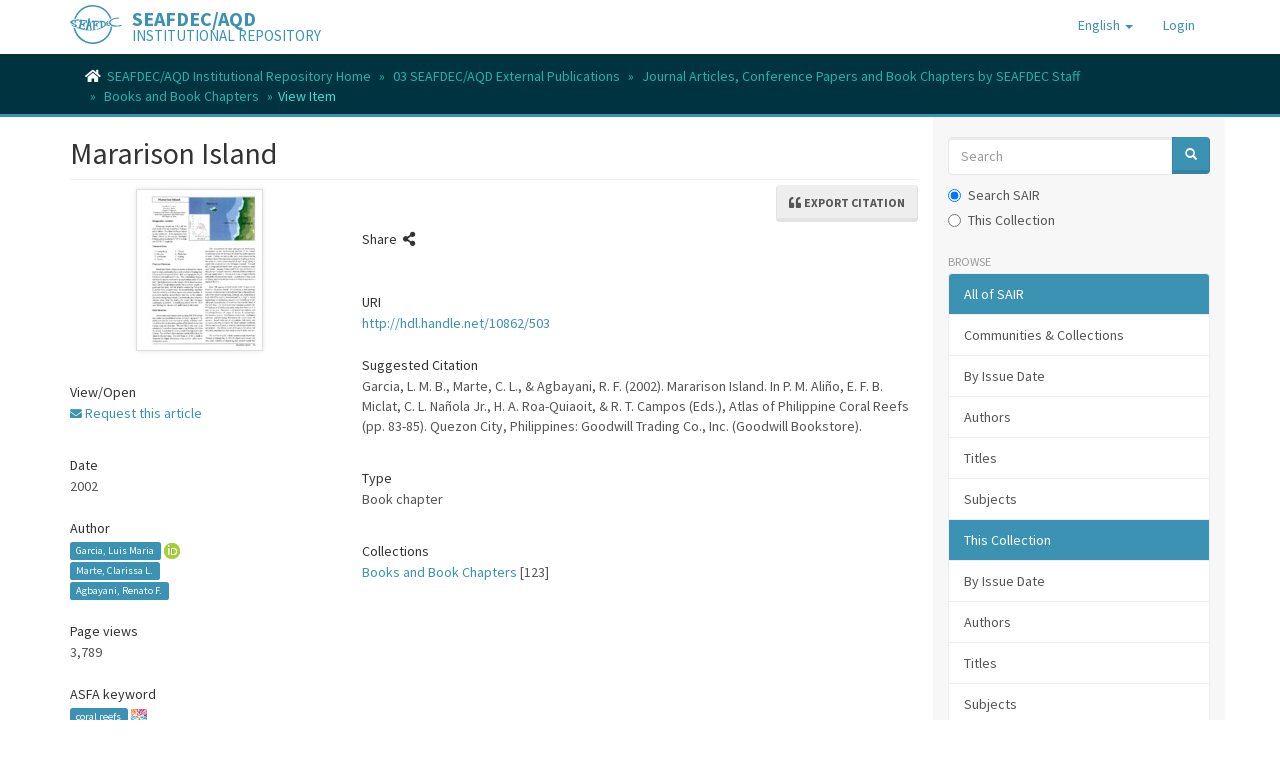

--- FILE ---
content_type: text/html;charset=utf-8
request_url: https://repository.seafdec.org.ph/handle/10862/503;jsessionid=9CC38D44ABE8EA07EE2E62DE1C00D2A6
body_size: 8560
content:
<!DOCTYPE html>
            <!--[if lt IE 7]> <html class="no-js lt-ie9 lt-ie8 lt-ie7" lang="en"> <![endif]-->
            <!--[if IE 7]>    <html class="no-js lt-ie9 lt-ie8" lang="en"> <![endif]-->
            <!--[if IE 8]>    <html class="no-js lt-ie9" lang="en"> <![endif]-->
            <!--[if gt IE 8]><!--> <html class="no-js" lang="en"> <!--<![endif]-->
            <head><META http-equiv="Content-Type" content="text/html; charset=UTF-8">
<meta content="text/html; charset=UTF-8" http-equiv="Content-Type">
<meta content="IE=edge,chrome=1" http-equiv="X-UA-Compatible">
<meta content="width=device-width,initial-scale=1" name="viewport">
<link rel="shortcut icon" href="/themes/Mirage2/images/favicon.ico">
<link rel="apple-touch-icon" href="/themes/Mirage2/images/apple-touch-icon.png">
<meta name="Generator" content="DSpace 6.3">
<link href="/themes/Mirage2/styles/main.css" rel="stylesheet">
<link href="https://cdnjs.cloudflare.com/ajax/libs/font-awesome/5.15.0/css/all.min.css" rel="stylesheet">
<link type="application/opensearchdescription+xml" rel="search" href="https://repository.seafdec.org.ph:443/open-search/description.xml" title="DSpace">
<script>
                //Clear default text of emty text areas on focus
                function tFocus(element)
                {
                if (element.value == ' '){element.value='';}
                }
                //Clear default text of emty text areas on submit
                function tSubmit(form)
                {
                var defaultedElements = document.getElementsByTagName("textarea");
                for (var i=0; i != defaultedElements.length; i++){
                if (defaultedElements[i].value == ' '){
                defaultedElements[i].value='';}}
                }
                //Disable pressing 'enter' key to submit a form (otherwise pressing 'enter' causes a submission to start over)
                function disableEnterKey(e)
                {
                var key;

                if(window.event)
                key = window.event.keyCode;     //Internet Explorer
                else
                key = e.which;     //Firefox and Netscape

                if(key == 13)  //if "Enter" pressed, then disable!
                return false;
                else
                return true;
                }
            </script><!--[if lt IE 9]>
                <script src="/themes/Mirage2/vendor/html5shiv/dist/html5shiv.js"> </script>
                <script src="/themes/Mirage2/vendor/respond/dest/respond.min.js"> </script>
                <![endif]--><script src="/themes/Mirage2/vendor/modernizr/modernizr.js"> </script>
<title>Mararison Island</title>
<link rel="schema.DCTERMS" href="http://purl.org/dc/terms/" />
<link rel="schema.DC" href="http://purl.org/dc/elements/1.1/" />
<meta name="DC.creator" content="Garcia, Luis Maria" />
<meta name="DC.creator" content="Marte, Clarissa L." />
<meta name="DC.creator" content="Agbayani, Renato F." />
<meta name="DC.contributor" content="Aliño, Porfirio M." />
<meta name="DC.contributor" content="Miclat, Evangeline F. B." />
<meta name="DC.contributor" content="Nañola Jr., Cleto L." />
<meta name="DC.contributor" content="Roa-Quiaoit, Hilly Ann" />
<meta name="DC.contributor" content="Campos, Reuben T." />
<meta name="DCTERMS.dateAccepted" content="2011-06-22T09:36:06Z" scheme="DCTERMS.W3CDTF" />
<meta name="DCTERMS.available" content="2011-06-22T09:36:06Z" scheme="DCTERMS.W3CDTF" />
<meta name="DCTERMS.issued" content="2002" scheme="DCTERMS.W3CDTF" />
<meta name="DCTERMS.bibliographicCitation" content="Garcia, L. M. B., Marte, C. L., &amp; Agbayani, R. F. (2002). Mararison Island. In P. M. Aliño, E. F. B. Miclat, C. L. Nañola Jr., H. A. Roa-Quiaoit, &amp; R. T. Campos (Eds.), Atlas of Philippine Coral Reefs (pp. 83-85). Quezon City, Philippines: Goodwill Trading Co., Inc. (Goodwill Bookstore)." xml:lang="en" />
<meta name="DC.identifier" content="http://hdl.handle.net/10862/503" scheme="DCTERMS.URI" />
<meta name="DC.language" content="en" xml:lang="en" scheme="DCTERMS.RFC1766" />
<meta name="DC.publisher" content="Goodwill Trading Co., Inc. (Goodwill Bookstore)" xml:lang="en" />
<meta name="DC.subject" content="Coral reef fauna" xml:lang="en" />
<meta name="DC.subject" content="Coral reef flora" xml:lang="en" />
<meta name="DC.subject" content="Socio-economics" xml:lang="en" />
<meta name="DC.subject" content="Legal aspects" xml:lang="en" />
<meta name="DC.title" content="Mararison Island" xml:lang="en" />
<meta name="DC.type" content="Book chapter" xml:lang="en" />
<meta name="DC.subject" content="coral reefs" xml:lang="en" />
<meta name="DC.subject" content="population structure" xml:lang="en" />
<meta name="DC.subject" content="research programmes" xml:lang="en" />
<meta name="DC.subject" content="management" xml:lang="en" />
<meta content="SEAFDEC/AQD Institutional Repository" property="og:site_name">
<meta content="Mararison Island" property="og:title">
<meta property="og:url" content="https://repository.seafdec.org.ph/handle/10862/503">
<meta property="og:url" content="http://hdl.handle.net/10862/503">
<meta property="og:image" content="https://repository.seafdec.org.ph/bitstream/handle/10862/503/503-GarciaLMB2002.pdf.jpg">
<meta property="twitter:image" content="https://repository.seafdec.org.ph/bitstream/handle/10862/503/503-GarciaLMB2002.pdf.jpg">
<meta content="summary" name="twitter:card">
<meta content="@seafdecaqdlib" name="twitter:creator">
<meta content="https://repository.seafdec.org.ph//themes/Mirage2//images/SEAFDEC-LOGO.jpg" property="og:image">
<meta property="og:description" content="Garcia, L. M. B., Marte, C. L., &amp; Agbayani, R. F. (2002). Mararison Island. In P. M. Ali&ntilde;o, E. F. B. Miclat, C. L. Na&ntilde;ola Jr., H. A. Roa-Quiaoit, &amp; R. T. Campos (Eds.), Atlas of Philippine Coral Reefs (pp. 83-85). Quezon City, Philippines: Goodwill Trading Co., Inc. (Goodwill Bookstore).">
<meta content="Coral reef fauna; Coral reef flora; Socio-economics; Legal aspects; coral reefs; population structure; research programmes; management; Book chapter" name="citation_keywords">
<meta content="83" name="citation_firstpage">
<meta content="Mararison Island" name="citation_title">
<meta content="Goodwill Trading Co., Inc. (Goodwill Bookstore)" name="citation_publisher">
<meta content="en" name="citation_language">
<meta content="Garcia, Luis Maria" name="citation_author">
<meta content="Marte, Clarissa L." name="citation_author">
<meta content="Agbayani, Renato F." name="citation_author">
<meta content="Atlas of Philippine Coral Reefs" name="citation_inbook_title">
<meta content="2002" name="citation_date">
<meta content="https://repository.seafdec.org.ph/handle/10862/503" name="citation_abstract_html_url">
<meta content="85" name="citation_lastpage">
<script type="text/x-mathjax-config">
                    MathJax.Hub.Config({
                      tex2jax: {
                        
                        ignoreClass: "detail-field-data|detailtable|exception"
                      },
                      TeX: {
                        Macros: {
                          AA: '{\\mathring A}'
                        }
                      }
                    });
                </script><script src="//cdnjs.cloudflare.com/ajax/libs/mathjax/2.7.1/MathJax.js?config=TeX-AMS-MML_HTMLorMML" type="text/javascript"> </script><script src="https://cdnjs.cloudflare.com/ajax/libs/clipboard.js/2.0.10/clipboard.min.js"> </script><script async="1" charset="utf-8" src="https://badge.dimensions.ai/badge.js" type="text/javascript">﻿</script>
</head><body>
<header>
<div role="navigation" class="navbar navbar-default navbar-static-top">
<div class="container">
<div class="navbar-header">
<button data-toggle="offcanvas" class="navbar-toggle" type="button"><span class="sr-only">Toggle navigation</span><span class="icon-bar"></span><span class="icon-bar"></span><span class="icon-bar"></span></button><span><a class="navbar-brand" href="/"><img src="/themes/Mirage2/images/SEAFDEC-logo.png"></a></span><span class="headerInfoName">SEAFDEC/AQD</span><span class="headerInfoText">INSTITUTIONAL REPOSITORY</span>
<div class="navbar-header pull-right visible-xs hidden-sm hidden-md hidden-lg">
<ul class="nav nav-pills pull-left ">
<li class="dropdown" id="ds-language-selection-xs">
<button data-toggle="dropdown" class="dropdown-toggle navbar-toggle navbar-link" role="button" href="#" id="language-dropdown-toggle-xs"><b aria-hidden="true" class="visible-xs glyphicon glyphicon-globe"></b></button>
<ul data-no-collapse="true" aria-labelledby="language-dropdown-toggle-xs" role="menu" class="dropdown-menu pull-right">
<li role="presentation" class="disabled">
<a href="https://repository.seafdec.org.ph:443/handle/10862/503?locale-attribute=en">English</a>
</li>
<li role="presentation">
<a href="https://repository.seafdec.org.ph:443/handle/10862/503?locale-attribute=ja">日本語</a>
</li>
<li role="presentation">
<a href="https://repository.seafdec.org.ph:443/handle/10862/503?locale-attribute=th">ไทย</a>
</li>
<li role="presentation">
<a href="https://repository.seafdec.org.ph:443/handle/10862/503?locale-attribute=in">Bahasa Indonesia</a>
</li>
</ul>
</li>
<li>
<form method="get" action="/login" style="display: inline">
<button class="navbar-toggle navbar-link"><b aria-hidden="true" class="visible-xs glyphicon glyphicon-user"></b></button>
</form>
</li>
</ul>
</div>
</div>
<div class="navbar-header pull-right hidden-xs">
<ul class="nav navbar-nav pull-left">
<li class="dropdown" id="ds-language-selection">
<a data-toggle="dropdown" class="dropdown-toggle" role="button" href="#" id="language-dropdown-toggle"><span class="hidden-xs">English&nbsp;<b class="caret"></b></span></a>
<ul data-no-collapse="true" aria-labelledby="language-dropdown-toggle" role="menu" class="dropdown-menu pull-right">
<li role="presentation" class="disabled">
<a href="?locale-attribute=en">English</a>
</li>
<li role="presentation">
<a href="?locale-attribute=ja">日本語</a>
</li>
<li role="presentation">
<a href="?locale-attribute=th">ไทย</a>
</li>
<li role="presentation">
<a href="?locale-attribute=in">Bahasa Indonesia</a>
</li>
</ul>
</li>
</ul>
<ul class="nav navbar-nav pull-left">
<li>
<a href="/login"><span class="hidden-xs">Login</span></a>
</li>
</ul>
<button type="button" class="navbar-toggle visible-sm" data-toggle="offcanvas"><span class="sr-only">Toggle navigation</span><span class="icon-bar"></span><span class="icon-bar"></span><span class="icon-bar"></span></button>
</div>
</div>
</div>
</header>
<div class="trail-wrapper hidden-print">
<div class="container">
<div class="row">
<div class="col-xs-12">
<div class="breadcrumb dropdown visible-xs">
<a data-toggle="dropdown" class="dropdown-toggle" role="button" href="#" id="trail-dropdown-toggle">View Item&nbsp;<b class="caret"></b></a>
<ul aria-labelledby="trail-dropdown-toggle" role="menu" class="dropdown-menu">
<li role="presentation">
<a role="menuitem" href="/"><i aria-hidden="true" class="fa fa-home"></i>&nbsp;
                        SEAFDEC/AQD Institutional Repository Home</a>
</li>
<li role="presentation">
<a role="menuitem" href="/handle/10862/3572">03 SEAFDEC/AQD External Publications</a>
</li>
<li role="presentation">
<a role="menuitem" href="/handle/10862/3355">Journal Articles, Conference Papers and Book Chapters by SEAFDEC Staff</a>
</li>
<li role="presentation">
<a role="menuitem" href="/handle/10862/3356">Books and Book Chapters</a>
</li>
<li role="presentation" class="disabled">
<a href="#" role="menuitem">View Item</a>
</li>
</ul>
</div>
<ul class="breadcrumb hidden-xs">
<li>
<i aria-hidden="true" class="fa fa-home"></i>&nbsp;
            <a href="/">SEAFDEC/AQD Institutional Repository Home</a>
</li>
<li>
<a href="/handle/10862/3572">03 SEAFDEC/AQD External Publications</a>
</li>
<li>
<a href="/handle/10862/3355">Journal Articles, Conference Papers and Book Chapters by SEAFDEC Staff</a>
</li>
<li>
<a href="/handle/10862/3356">Books and Book Chapters</a>
</li>
<li class="active">View Item</li>
</ul>
</div>
</div>
</div>
</div>
<div class="hidden" id="no-js-warning-wrapper">
<div id="no-js-warning">
<div class="notice failure">JavaScript is disabled for your browser. Some features of this site may not work without it.</div>
</div>
</div>
<div class="container" id="main-container">
<div class="row row-offcanvas row-offcanvas-right">
<div class="horizontal-slider clearfix">
<div class="col-xs-12 col-sm-12 col-md-9 main-content">
<div>
<div id="aspect_artifactbrowser_ItemViewer_div_item-view" class="ds-static-div primary">
<!-- External Metadata URL: cocoon://metadata/handle/10862/503/mets.xml?rightsMDTypes=METSRIGHTS-->
<div class="item-summary-view-metadata">
<h2 class="page-header first-page-header">Mararison Island</h2>
<div class="btn-group sort-export-menu pull-right">
<button data-toggle="dropdown" class="btn btn-default dropdown-toggle export-button" type="button"><i class="fa fa-quote-left" aria-hidden="true">&nbsp;</i><span class="export-text">Export citation</span></button>
<ul role="menu" class="dropdown-menu">
<li class="global-citations gear-head dropdown-header">Global styles</li>
<li class="global-citation citation-style">
<a href="2"><span class="glyphicon glyphicon-ok btn-xs active invisible"></span>MLA</a>
</li>
<li class="global-citation citation-style">
<a href="3"><span class="glyphicon glyphicon-ok btn-xs active invisible"></span>Vancouver</a>
</li>
<li class="global-citation citation-style">
<a href="4"><span class="glyphicon glyphicon-ok btn-xs active invisible"></span>Elsevier - Harvard</a>
</li>
<li class="global-citation citation-style">
<a href="5"><span class="glyphicon glyphicon-ok btn-xs active invisible"></span>APA</a>
</li>
<li class="single-search divider"></li>
<li>
<a data-target="#itemCitationHelpModal" data-toggle="modal" id="item-citation-help" href="#"><span class="glyphicon glyphicon-ok btn-xs active invisible"></span>Help</a>
</li>
</ul>
</div>
<div class="row">
<div class="col-sm-4">
<div class="row">
<div class="col-xs-6 col-sm-12">
<div class="thumbnail">
<img alt="Thumbnail" src="/bitstream/handle/10862/503/503-GarciaLMB2002.pdf.jpg?sequence=2&isAllowed=y"></div>
</div>
<div class="col-xs-6 col-sm-12">
<div class="item-page-field-wrapper table">
<h5>View/<wbr></wbr>Open</h5>
<div>
<div class="simple-item-view-request item-page-field-wrapper table">
<!--JavaScript will insert values here.-->
</div>
</div>
</div>
</div>
</div>
<div class="simple-item-view-date word-break item-page-field-wrapper table">
<h5>Date</h5>2002</div>
<div class="simple-item-view-authors item-page-field-wrapper table">
<h5>Author</h5>
<div class="ds-dc_contributor_author-authority">
<a href="/discover?filtertype=author&filter_relational_operator=equals&filter=Garcia, Luis Maria&sort_by=dc.date.issued_dt&order=desc" class="label label-primary" style="white-space: break-spaces;">Garcia, Luis Maria</a> <a href="https://orcid.org/0000-0002-4901-9736" target="_blank" data-toggle="tooltip" data-placement="top" data-original-title="0000-0002-4901-9736"><img alt="ORCID" src="/themes/Mirage2//images/orcid_16x16.png"></a>
</div>
<div class="ds-dc_contributor_author-authority">
<a href="/discover?filtertype=author&filter_relational_operator=equals&filter=Marte, Clarissa L.&sort_by=dc.date.issued_dt&order=desc" class="label label-primary" style="white-space: break-spaces;">Marte, Clarissa L.</a>
</div>
<div class="ds-dc_contributor_author-authority">
<a href="/discover?filtertype=author&filter_relational_operator=equals&filter=Agbayani, Renato F.&sort_by=dc.date.issued_dt&order=desc" class="label label-primary" style="white-space: break-spaces;">Agbayani, Renato F.</a>
</div>
</div>
<div class="simple-item-view-date word-break item-page-field-wrapper table">
<h5>Page views</h5>3,789</div>
<div class="item-page-field-wrapper table">
<h5>ASFA keyword</h5>
<div>
<a class="label label-primary" href="/discover?filtertype=subject&filter_relational_operator=equals&filter=coral reefs">coral reefs</a>&nbsp;<a href="https://agrovoc.fao.org/skosmosAsfa/asfa/en/page?uri=http://aims.fao.org/aos/agrovoc/c_1880" target="_blank"><img title="ASFA" class="vocabulary" alt="ASFA" src="/themes/Mirage2/images/AGROVOC-logo.gif"></a>
<br>
<a class="label label-primary" href="/discover?filtertype=subject&filter_relational_operator=equals&filter=population structure">population structure</a>&nbsp;<a href="https://agrovoc.fao.org/skosmosAsfa/asfa/en/page?uri=http://aims.fao.org/aos/agrovoc/c_6115" target="_blank"><img title="ASFA" class="vocabulary" alt="ASFA" src="/themes/Mirage2/images/AGROVOC-logo.gif"></a>
<br>
<a class="label label-primary" href="/discover?filtertype=subject&filter_relational_operator=equals&filter=research programmes">research programmes</a>&nbsp;<a href="https://agrovoc.fao.org/skosmosAsfa/asfa/en/page?uri=http://aims.fao.org/aos/agrovoc/c_330987" target="_blank"><img title="ASFA" class="vocabulary" alt="ASFA" src="/themes/Mirage2/images/AGROVOC-logo.gif"></a>
<br>
<a class="label label-primary" href="/discover?filtertype=subject&filter_relational_operator=equals&filter=management">management</a>&nbsp;<a href="https://agrovoc.fao.org/skosmosAsfa/asfa/en/page?uri=http://aims.fao.org/aos/agrovoc/c_16086" target="_blank"><img title="ASFA" class="vocabulary" alt="ASFA" src="/themes/Mirage2/images/AGROVOC-logo.gif"></a>
</div>
</div>
<div class="simple-item-view-show-full item-page-field-wrapper table">
<h5>Metadata</h5>
<a href="/handle/10862/503?show=full">Show full item record</a>
</div>
<div class="table" id="impact-altmetric">
<script src="https://d1bxh8uas1mnw7.cloudfront.net/assets/embed.js" type="text/javascript">﻿
            </script>
<div class="altmetric-embed" id="altmetric" data-badge-type="donut" data-badge-details="right" data-hide-no-mentions="true" data-link-target="_blank" data-handle="10862/503">
                ﻿
            </div>
</div>
</div>
<div class="col-sm-8">
<div class="simple-item-view-date word-break item-page-field-wrapper table">
<h5>Share&nbsp;
            <i class="fas fa-share-alt" aria-hidden="true"></i>
</h5>
<div class="sharethis-inline-share-buttons">&nbsp;</div>
</div>
<div class="simple-item-view-uri item-page-field-wrapper table">
<h5>URI</h5>
<div class="snippet">
<button class="btn btn-default" data-clipboard-text="http://hdl.handle.net/10862/503"><img title="Copy to clipboard" src="/themes/Mirage2/images/clippy.svg" width="13" class="clippy"></button><a href="http://hdl.handle.net/10862/503">http://hdl.handle.net/10862/503</a>
</div>
</div>
<div class="simple-item-view-citation item-page-field-wrapper table">
<h5>Suggested Citation</h5>
<div class="snippet">
<button class="btn btn-default" data-clipboard-text="Garcia, L. M. B., Marte, C. L., &amp; Agbayani, R. F. (2002). Mararison Island. In P. M. Ali&ntilde;o, E. F. B. Miclat, C. L. Na&ntilde;ola Jr., H. A. Roa-Quiaoit, &amp; R. T. Campos (Eds.), Atlas of Philippine Coral Reefs (pp. 83-85). Quezon City, Philippines: Goodwill Trading Co., Inc. (Goodwill Bookstore)."><img title="Copy to clipboard" src="/themes/Mirage2/images/clippy.svg" width="13" class="clippy"></button>Garcia, L. M. B., Marte, C. L., &amp; Agbayani, R. F. (2002). Mararison Island. In P. M. Ali&ntilde;o, E. F. B. Miclat, C. L. Na&ntilde;ola Jr., H. A. Roa-Quiaoit, &amp; R. T. Campos (Eds.), Atlas of Philippine Coral Reefs (pp. 83-85). Quezon City, Philippines: Goodwill Trading Co., Inc. (Goodwill Bookstore).</div>
</div>
<div class="row">
<div class="col-sm-6 col-print-4">
<div class="simple-item-view-issn item-page-field-wrapper table">
<h5>Type</h5>
<span>Book chapter</span>
</div>
</div>
</div>
<div class="simple-item-view-collections item-page-field-wrapper table">
<h5>Collections</h5>
<ul class="ds-referenceSet-list">
<!-- External Metadata URL: cocoon://metadata/handle/10862/3356/mets.xml-->
<li>
<a href="/handle/10862/3356">Books and Book Chapters</a> [123]</li>
</ul>
</div>
</div>
</div>
</div>
<p id="com_atmire_app_xmlui_aspect_citations_ItemCitationTransformer_p_hidden-fields" class="ds-paragraph hidden">
<input id="com_atmire_app_xmlui_aspect_citations_ItemCitationTransformer_field_citation-export-base" class="ds-hidden-field form-control" name="citation-export-base" type="hidden" value="https://repository.seafdec.org.ph/discover/citation-export?itemUuid=71b931d5-9be7-417e-84a6-a75a8d77651e">
</p>
</div>
<div id="aspect_discovery_RelatedItems_div_item-related-container" class="ds-static-div">
<h2 class="ds-div-head page-header">Related items</h2>
<div id="aspect_discovery_RelatedItems_div_item-related" class="ds-static-div secondary related">
<p class="ds-paragraph">Showing items related by title, author, creator and subject.</p>
<ul class="ds-artifact-list list-unstyled">
<!-- External Metadata URL: cocoon://metadata/handle/10862/2932/mets.xml?sections=dmdSec,fileSec&fileGrpTypes=THUMBNAIL,ORE,ORIGINAL&amdSec&rightsMDTypes=METSRIGHTS-->
<li class="ds-artifact-item odd">
<div class="item-wrapper row">
<div class="col-sm-3 hidden-xs">
<div class="thumbnail artifact-preview">
<a href="/handle/10862/2932" class="image-link"><img alt="Thumbnail" class="img-responsive" src="/bitstream/handle/10862/2932/GomezED2006.pdf.jpg?sequence=3&isAllowed=y"></a>
</div>
</div>
<div class="col-sm-9">
<div class="artifact-description">
<h4 class="artifact-title">
<a href="/handle/10862/2932">Coral culture and transplantation and restocking of giant clams in the Philippines</a><span class="Z3988" title="ctx_ver=Z39.88-2004&amp;rft_val_fmt=info%3Aofi%2Ffmt%3Akev%3Amtx%3Adc&amp;rft_id=Gomez%2C+E.+D.%2C+Cabaitan%2C+P.+C.%2C+%26+Vicentuan%2C+K.+C.+%282006%29.+Coral+culture+and+transplantation+and+restocking+of+giant+clams+in+the+Philippines.+In+J.+H.+Primavera%2C+E.+T.+Quinitio%2C+%26+M.+R.+R.+Eguia+%28Eds.%29%2C+Proceedings+of+the+Regional+Technical+Consultation+on+Stock+Enhancement+for+Threatened+Species+of+International+Concern%2C+Iloilo+City%2C+Philippines%2C+13-15+July+2005+%28pp.+39-48%29.+Tigbauan%2C+Iloilo%2C+Philippines%3A+Aquaculture+Department%2C+Southeast+Asian+Fisheries+Development+Center.&amp;rft_id=9789718511794&amp;rft_id=http%3A%2F%2Fhdl.handle.net%2F10862%2F2932&amp;rfr_id=info%3Asid%2Fdspace.org%3Arepository&amp;">
                    ﻿ 
                </span>
</h4>
<div class="artifact-info">
<span class="author h4"><small><span class="ds-dc_contributor_author-authority">Gomez, Edgardo D.</span>; <span class="ds-dc_contributor_author-authority">Cabaitan, Patrick C.</span>; <span class="ds-dc_contributor_author-authority">Vicentuan, Kareen C.</span></small></span> <span class="publisher-date h4"><small>(<span class="publisher">Aquaculture Department, Southeast Asian Fisheries Development Center</span>, <span class="date">2006</span>)</small></span>
</div>
<div class="artifact-abstract">Recently, the Pew Project (2001 to 2005) of the senior author entitled &lsquo;Coral reef habitat and productivity enhancement through coral transplantation and giant clam restocking&rsquo; was implemented with the aim to ...</div>
</div>
</div>
</div>
</li>
<!-- External Metadata URL: cocoon://metadata/handle/10862/2896/mets.xml?sections=dmdSec,fileSec&fileGrpTypes=THUMBNAIL,ORE,ORIGINAL&amdSec&rightsMDTypes=METSRIGHTS-->
<li class="ds-artifact-item even">
<div class="item-wrapper row">
<div class="col-sm-3 hidden-xs">
<div class="thumbnail artifact-preview">
<a href="/handle/10862/2896" class="image-link"><img alt="Thumbnail" class="img-responsive" src="/bitstream/handle/10862/2896/GarciaLM1998-coral-reefs-of-mararison.pdf.jpg?sequence=4&isAllowed=y"></a>
</div>
</div>
<div class="col-sm-9">
<div class="artifact-description">
<h4 class="artifact-title">
<a href="/handle/10862/2896">The coral reefs of Mararison</a><span class="Z3988" title="ctx_ver=Z39.88-2004&amp;rft_val_fmt=info%3Aofi%2Ffmt%3Akev%3Amtx%3Adc&amp;rft_id=Garcia%2C+L.+M.%2C+Marte%2C+C.%2C+%26+Agbayani%2C+R.+%281998%29.+The+coral+reefs+of+Mararison.+SEAFDEC+Asian+Aquaculture%2C+20%286%29%2C+23-25%2C+28-29.&amp;rft_id=0115-4974&amp;rft_id=http%3A%2F%2Fhdl.handle.net%2F10862%2F2896&amp;rfr_id=info%3Asid%2Fdspace.org%3Arepository&amp;">
                    ﻿ 
                </span>
</h4>
<div class="artifact-info">
<span class="author h4"><small><span class="ds-dc_contributor_author-authority">Garcia, Luis Maria <a href="https://orcid.org/0000-0002-4901-9736" target="_blank" data-toggle="tooltip" data-placement="top" data-original-title="0000-0002-4901-9736"><img alt="ORCID" src="/themes/Mirage2//images/orcid_16x16.png"></a></span>; <span class="ds-dc_contributor_author-authority">Marte, Clarissa</span>; <span class="ds-dc_contributor_author-authority">Agbayani, Renato F.</span></small></span> <span class="publisher-date h4"><small>(<span class="publisher">Aquaculture Department, Southeast Asian Fisheries Development Center</span>, <span class="date">1998</span>)</small></span>
</div>
</div>
</div>
</div>
</li>
<!-- External Metadata URL: cocoon://metadata/handle/10862/2047/mets.xml?sections=dmdSec,fileSec&fileGrpTypes=THUMBNAIL,ORE,ORIGINAL&amdSec&rightsMDTypes=METSRIGHTS-->
<li class="ds-artifact-item odd">
<div class="item-wrapper row">
<div class="col-sm-3 hidden-xs">
<div class="thumbnail artifact-preview">
<a href="/handle/10862/2047" class="image-link"><img alt="Thumbnail" class="img-responsive" src="/bitstream/handle/10862/2047/2047-MarteCL2006.pdf.jpg?sequence=2&isAllowed=y"></a>
</div>
</div>
<div class="col-sm-9">
<div class="artifact-description">
<h4 class="artifact-title">
<a href="/handle/10862/2047">The coral communities of Mararison Island, Culasi, Antique, Philippines</a><span class="Z3988" title="ctx_ver=Z39.88-2004&amp;rft_val_fmt=info%3Aofi%2Ffmt%3Akev%3Amtx%3Adc&amp;rft_id=Marte%2C+C.+L.%2C+%26+Tirol%2C+Y.+P.+%282006%29.+The+coral+communities+of+Mararison+Island%2C+Culasi%2C+Antique%2C+Philippines.+UPV+Journal+of+Natural+Sciences%2C+11%281%29%2C+11-42.&amp;rft_id=0118-461X&amp;rft_id=http%3A%2F%2Fhdl.handle.net%2F10862%2F2047&amp;rfr_id=info%3Asid%2Fdspace.org%3Arepository&amp;rft.library=VF+SJ+0810&amp;rft.databank=2006-18">
                    ﻿ 
                </span>
</h4>
<div class="artifact-info">
<span class="author h4"><small><span class="ds-dc_contributor_author-authority">Marte, Clarissa L.</span>; <span class="ds-dc_contributor_author-authority">Tirol, Yasmin P.</span></small></span> <span class="publisher-date h4"><small>(<span class="publisher">University of the Philippines in the Visayas</span>, <span class="date">2006</span>)</small></span>
</div>
<div class="artifact-abstract">An assessment of the extensive fringing reefs surrounding Mararison lsland, Culasi, Antique was undertaken in 1994 to 1996 and in 1998 to provide scientific basis for management and enhancement of the island s resources ...</div>
</div>
</div>
</div>
</li>
</ul>
</div>
</div>
</div>
<div class="visible-xs visible-sm">
<footer>
<div class="row">
<hr>
<div class="col-xs-7 col-sm-8">
<div class="hidden-print">&copy;&nbsp;<a href="http://www.seafdec.org.ph" target="_blank"><acronym title="Southeast Asian Fisheries Development Center/Aquaculture Department">SEAFDEC/AQD</acronym></a>
                            &nbsp;2026</div>
</div>
<div class="col-xs-5 col-sm-4 hidden-print">
<div class="pull-right">
<a target="_blank" href="https://us4.list-manage.com/contact-form?u=7b64071b4117096df32677c41&form_id=aba84d797905ebf159a9e638331c59fa">Send Feedback</a> | <a target="_blank" title="Subscribe for alerts" href="http://eepurl.com/iaahDz">Subscribe</a>
</div>
</div>
</div>
<a class="hidden" href="/htmlmap">&nbsp;</a>
<p>&nbsp;</p>
</footer>
</div>
</div>
<div role="navigation" id="sidebar" class="col-xs-6 col-sm-3 sidebar-offcanvas">
<div class="word-break hidden-print" id="ds-options">
<div class="ds-option-set" id="ds-search-option">
<form method="post" class="" id="ds-search-form" action="/discover">
<fieldset>
<div class="input-group">
<input placeholder="Search" type="text" class="ds-text-field form-control" name="query"><span class="input-group-btn"><button title="Go" class="ds-button-field btn btn-primary"><span aria-hidden="true" class="glyphicon glyphicon-search"></span></button></span>
</div>
<div class="radio">
<label><input checked value="" name="scope" type="radio" id="ds-search-form-scope-all">Search SAIR</label>
</div>
<div class="radio">
<label><input name="scope" type="radio" id="ds-search-form-scope-container" value="10862/3356">This Collection</label>
</div>
</fieldset>
</form>
</div>
<h2 class="ds-option-set-head  h6">Browse</h2>
<div id="aspect_viewArtifacts_Navigation_list_browse" class="list-group">
<a class="list-group-item active"><span class="h5 list-group-item-heading  h5">All of SAIR</span></a><a href="/community-list" class="list-group-item ds-option">Communities &amp; Collections</a><a href="/browse?type=dateissued" class="list-group-item ds-option">By Issue Date</a><a href="/browse?type=author" class="list-group-item ds-option">Authors</a><a href="/browse?type=title" class="list-group-item ds-option">Titles</a><a href="/browse?type=subject" class="list-group-item ds-option">Subjects</a><a class="list-group-item active"><span class="h5 list-group-item-heading  h5">This Collection</span></a><a href="/handle/10862/3356/browse?type=dateissued" class="list-group-item ds-option">By Issue Date</a><a href="/handle/10862/3356/browse?type=author" class="list-group-item ds-option">Authors</a><a href="/handle/10862/3356/browse?type=title" class="list-group-item ds-option">Titles</a><a href="/handle/10862/3356/browse?type=subject" class="list-group-item ds-option">Subjects</a>
</div>
<h2 class="ds-option-set-head  h6">My Account</h2>
<div id="aspect_viewArtifacts_Navigation_list_account" class="list-group">
<a href="/login" class="list-group-item ds-option">Login</a><a href="/register" class="list-group-item ds-option">Register</a>
</div>
<div id="aspect_viewArtifacts_Navigation_list_context" class="list-group"></div>
<div id="aspect_viewArtifacts_Navigation_list_administrative" class="list-group"></div>
<div id="aspect_discovery_Navigation_list_discovery" class="list-group"></div>
<h2 class="ds-option-set-head  h6">Statistics</h2>
<div id="aspect_statistics_Navigation_list_statistics" class="list-group">
<a href="/handle/10862/503/statistics" class="list-group-item ds-option">View Usage Statistics</a>
</div>
</div>
</div>
</div>
</div>
<div class="hidden-xs hidden-sm">
<footer>
<div class="row">
<hr>
<div class="col-xs-7 col-sm-8">
<div class="hidden-print">&copy;&nbsp;<a href="http://www.seafdec.org.ph" target="_blank"><acronym title="Southeast Asian Fisheries Development Center/Aquaculture Department">SEAFDEC/AQD</acronym></a>
                            &nbsp;2026</div>
</div>
<div class="col-xs-5 col-sm-4 hidden-print">
<div class="pull-right">
<a target="_blank" href="https://us4.list-manage.com/contact-form?u=7b64071b4117096df32677c41&form_id=aba84d797905ebf159a9e638331c59fa">Send Feedback</a> | <a target="_blank" title="Subscribe for alerts" href="http://eepurl.com/iaahDz">Subscribe</a>
</div>
</div>
</div>
<a class="hidden" href="/htmlmap">&nbsp;</a>
<p>&nbsp;</p>
</footer>
</div>
</div>
<script>if(!window.DSpace){window.DSpace={};}window.DSpace.context_path='';window.DSpace.theme_path='/themes/Mirage2/';</script><script src="/themes/Mirage2/scripts/theme.js"> </script><script src="/themes/Mirage2/scripts/treeview/jquery.treeview.js"> </script><script src="/themes/Mirage2/scripts/treeview/jquery.cookie.js"> </script><script src="/themes/Mirage2/scripts/sair.js"> </script><script>
                  (function(i,s,o,g,r,a,m){i['GoogleAnalyticsObject']=r;i[r]=i[r]||function(){
                  (i[r].q=i[r].q||[]).push(arguments)},i[r].l=1*new Date();a=s.createElement(o),
                  m=s.getElementsByTagName(o)[0];a.async=1;a.src=g;m.parentNode.insertBefore(a,m)
                  })(window,document,'script','//www.google-analytics.com/analytics.js','ga');

                  ga('create', 'UA-16359921-4', 'repository.seafdec.org.ph');
                  ga('send', 'pageview');
           </script><script async="async" src="https://platform-api.sharethis.com/js/sharethis.js#property=5ed4b2d60cb37300120b5449&product=inline-share-buttons" type="text/javascript"> </script>
<div aria-labelledby="citationHelpModal" role="dialog" tabindex="-1" id="citationHelpModal" class="modal fade">
<div role="document" class="modal-dialog">
<div class="modal-content">
<div class="modal-header">
<h4 id="myModalLabel" class="modal-title">Export citations</h4>
</div>
<div class="modal-body">         
<p>Export the current results of the search query as a citation list. Select one of the available citation             styles, or add a new one using the "Citations format" option present in the "My account" section.         </p>         
<p>The list of citations that can be exported is limited to  items.</p>     
</div>
<div class="modal-footer">
<button data-dismiss="modal" class="btn btn-default" type="button">Close</button>
</div>
</div>
</div>
</div>
<div aria-labelledby="itemCitationHelpModal" role="dialog" tabindex="-1" id="itemCitationHelpModal" class="modal fade">
<div role="document" class="modal-dialog">
<div class="modal-content">
<div class="modal-header">
<h4 class="modal-title">Export citations</h4>
</div>
<div class="modal-body">         
<p>Export the current item as a citation. Select one of the available citation             styles, or add a new one using the "Citations format" option present in the "My account" section.         </p>     
</div>
<div class="modal-footer">
<button data-dismiss="modal" class="btn btn-default" type="button">Close</button>
</div>
</div>
</div>
</div>
<div aria-labelledby="citationFormatModal" role="dialog" tabindex="-1" id="citationFormatModal" class="modal fade">
<div role="document" class="modal-dialog">
<div class="modal-content">
<div class="modal-header">
<h4 class="modal-title">Export Citations</h4>
</div>
<div class="modal-body">
<fieldset id="N10059" class="ds-radio-field citation-format-radio">
<div class="radio">
<label><input name="citation-format-radio" type="radio" value="htmlFormat" checked>HTML</label>
</div>
<div class="radio">
<label><input name="citation-format-radio" type="radio" value="textFormat">Text</label>
</div>
<div class="radio">
<label><input name="citation-format-radio" type="radio" value="asciidocFormat">Asciidoc</label>
</div>
<div class="radio">
<label><input name="citation-format-radio" type="radio" value="foFormat">FO</label>
</div>
<div class="radio">
<label><input name="citation-format-radio" type="radio" value="rtfFormat">RTF</label>
</div>
</fieldset>
</div>
<div class="modal-footer">
<button data-dismiss="modal" class="btn btn-default citation-export-button" type="button">Export</button>
</div>
</div>
</div>
</div>
<div data-backdrop="true" role="dialog" class="modal fade" id="forSale">
<div class="modal-dialog">
<div class="modal-content">
<div class="modal-header">
<button aria-label="Close" data-dismiss="modal" class="close" type="button"><span aria-hidden="true">&times;</span></button>
<h4 class="modal-title">DOCUMENT REQUEST NOT AVAILABLE</h4>
</div>
<div class="modal-body justify">
<p>This publication is still available (<b>in PRINT</b>) and <b>for sale</b> at <a target="_blank" href="http://www.seafdec.org.ph/bookstore">AQD bookstore</a>. The library is currently restricted to send PDF of publications that are still for sale.</p>
<p>You may contact <a target="_blank" href="mailto:bookstore@seafdec.org.ph">bookstore@seafdec.org.ph</a> or visit <a target="_blank" href="http://www.seafdec.org.ph/bookstore">AQD bookstore</a> for orders.</p>
</div>
<div class="modal-footer">
<button data-dismiss="modal" class="btn btn-default" type="button">Close</button>
</div>
</div>
</div>
</div>
<div data-backdrop="true" role="dialog" class="modal fade" id="embargoModal">
<div class="modal-dialog">
<div class="modal-content">
<div class="modal-header">
<button aria-label="Close" data-dismiss="modal" class="close" type="button"><span aria-hidden="true">&times;</span></button>
<h4 class="modal-title">FILE UNDER EMBARGO</h4>
</div>
<div class="modal-body justify">
<p>This file associated with this publication is currently under embargo. This will be available for
                        download after the embargo date.
                    </p>
</div>
<div class="modal-footer">
<button data-dismiss="modal" class="btn btn-default" type="button">Close</button>
</div>
</div>
</div>
</div>
</body></html>
